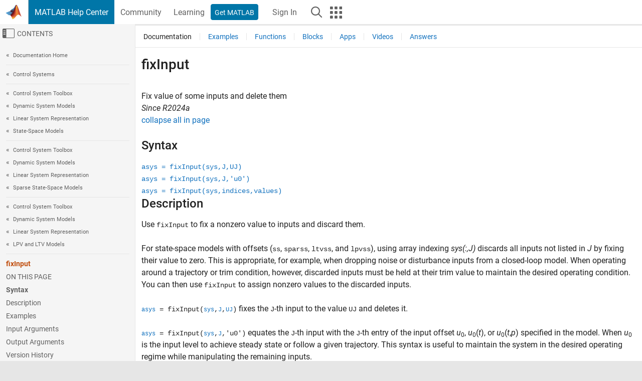

--- FILE ---
content_type: text/html
request_url: https://www.mathworks.com/help/control/ref/dynamicsystem.fixinput.html
body_size: 14008
content:
<!DOCTYPE html><html lang="en"><head><script>window.mwDocMetadata = {"isLoggedIn":false,"exampleVersionSpec":["=25.2"],"isArchivedDoc":false};</script>
	<meta charset="utf-8"/>
	<meta name="viewport" content="width=device-width, initial-scale=1.0"/>
	

	<link rel="icon" href="https://www.mathworks.com/etc.clientlibs/mathworks/clientlibs/customer-ui/templates/common/resources/images/favicon.20251211153853409.ico" type="image/x-icon"/>
	<link rel="canonical" href="https://www.mathworks.com/help/control/ref/dynamicsystem.fixinput.html"/>
	<meta http-equiv="X-UA-Compatible" content="IE=edge"/>
	
	
		<meta name="twitter:card" content="summary_large_image"/>
		<meta name="twitter:site" content="@MathWorks"/>
		
		<meta name="twitter:image" content="https://www.mathworks.com/template-service/help/full-header-footer-offcanvas-bs5/_jcr_content/ogImageSecureUrl.adapt.1200.medium.jpg/1744384063106.jpg"/>
		<meta property="og:image:url" content="https://www.mathworks.com/template-service/help/full-header-footer-offcanvas-bs5/_jcr_content/ogImageSecureUrl.adapt.1200.medium.jpg/1744384063106.jpg"/>
		<meta property="og:image:secure_url" content="https://www.mathworks.com/template-service/help/full-header-footer-offcanvas-bs5/_jcr_content/ogImageSecureUrl.adapt.1200.medium.jpg/1744384063106.jpg"/>
	
	<meta property="og:url" content="https://www.mathworks.com/help/control/ref/dynamicsystem.fixinput.html"/>
	<meta property="og:description" content="Use fixInput to fix a nonzero value to inputs and discard them."/>
	<meta property="og:title" content="fixInput -  Fix value of some inputs and delete them - MATLAB"/>
	<meta property="og:type" content="website"/>
	

	

	
    
<script src="https://www.mathworks.com/etc.clientlibs/mathworks/clientlibs/customer-ui/components/webvitals.min.20251211153853409.js"></script>




	
	

	
	
	

	

	
	
		
    
<link rel="stylesheet" href="https://www.mathworks.com/etc.clientlibs/mathworks/clientlibs/customer-ui/components/bootstrap5.min.20251211153853409.css" type="text/css"/>



		
    
<link rel="stylesheet" href="https://www.mathworks.com/etc.clientlibs/mathworks/clientlibs/customer-ui/templates/common/bs5.min.20251211153853409.css" type="text/css"/>



	
	
	
    
<link rel="stylesheet" href="https://www.mathworks.com/etc.clientlibs/mathworks/clientlibs/customer-ui/templates/offcanvasv5.min.20251211153853409.css" type="text/css"/>



	

	<link href="https://www.mathworks.com/etc.clientlibs/mathworks/clientlibs/customer-ui/templates/common/resources/fonts/roboto/roboto-latin-italic-400.20251211153853409.woff2" rel="preload" as="font" type="font/woff2" crossorigin=""/>
	<link href="https://www.mathworks.com/etc.clientlibs/mathworks/clientlibs/customer-ui/templates/common/resources/fonts/roboto/roboto-latin-italic-500.20251211153853409.woff2" rel="preload" as="font" type="font/woff2" crossorigin=""/>
	<link href="https://www.mathworks.com/etc.clientlibs/mathworks/clientlibs/customer-ui/templates/common/resources/fonts/roboto/roboto-latin-italic-700.20251211153853409.woff2" rel="preload" as="font" type="font/woff2" crossorigin=""/>
	<link href="https://www.mathworks.com/etc.clientlibs/mathworks/clientlibs/customer-ui/templates/common/resources/fonts/roboto/roboto-latin-normal-400.20251211153853409.woff2" rel="preload" as="font" type="font/woff2" crossorigin=""/>
	<link href="https://www.mathworks.com/etc.clientlibs/mathworks/clientlibs/customer-ui/templates/common/resources/fonts/roboto/roboto-latin-normal-500.20251211153853409.woff2" rel="preload" as="font" type="font/woff2" crossorigin=""/>
	<link href="https://www.mathworks.com/etc.clientlibs/mathworks/clientlibs/customer-ui/templates/common/resources/fonts/roboto/roboto-latin-normal-700.20251211153853409.woff2" rel="preload" as="font" type="font/woff2" crossorigin=""/>
	<link href="https://www.mathworks.com/etc.clientlibs/mathworks/clientlibs/customer-ui/templates/common/resources/fonts/mathworks.20251211153853409.woff" rel="preload" as="font" type="font/woff" crossorigin=""/>

	
		
		<script>(function(g,b,d,f){(function(a,c,d){if(a){var e=b.createElement("style");e.id=c;e.innerHTML=d;a.appendChild(e)}})(b.getElementsByTagName("head")[0],"at-body-style",d);setTimeout(function(){var a=b.getElementsByTagName("head")[0];if(a){var c=b.getElementById("at-body-style");c&&a.removeChild(c)}},f)})(window,document,"[class*='personalization-container']:not([id^='web-application']) {opacity: 0 !important}",1E3);</script> <script src="//assets.adobedtm.com/d0cc0600946eb3957f703b9fe43c3590597a8c2c/satelliteLib-e8d23c2e444abadc572df06537e2def59c01db09.js" async=""></script>

	
	

	

	

	<title>fixInput -  Fix value of some inputs and delete them - MATLAB
</title>
	



<script src="https://www.mathworks.com/etc.clientlibs/mathworks/clientlibs/customer-ui/components/jquery.min.20251211153853409.js"></script><script src="https://www.mathworks.com/etc.clientlibs/mathworks/clientlibs/customer-ui/components/jquery-migrate.min.20251211153853409.js"></script>
<meta xmlns="http://www.w3.org/1999/xhtml" http-equiv="Content-Script-Type" content="text/javascript"/>

<link xmlns="http://www.w3.org/1999/xhtml" href="/help/releases/R2025b/includes/web/css/doc_center.css" rel="stylesheet" type="text/css"/>

<script src="/help/releases/R2025b/includes/shared/equationrenderer/release/MathRenderer.js"></script>
<script src="/help/releases/R2025b/includes/shared/scripts/l10n.js"></script>
<script src="/help/releases/R2025b/includes/shared/scripts/docscripts.js"></script>
<script src="/help/releases/R2025b/includes/shared/scripts/f1help.js"></script>
<script src="/help/releases/R2025b/includes/shared/scripts/mw.imageanimation.js"></script>
<script src="/help/releases/R2025b/includes/shared/scripts/jquery.highlight.js"></script>
<script src="/help/releases/R2025b/includes/product/scripts/underscore-min.js"></script>


<script xmlns="http://www.w3.org/1999/xhtml" src="/help/releases/R2025b/includes/shared/scripts/localstorage.js"></script>

<script src="/help/releases/R2025b/includes/web/scripts/overload.js"></script>
<script src="/help/releases/R2025b/includes/shared/scripts/helpservices.js"></script>
<script src="/help/releases/R2025b/includes/product/scripts/productfilter.js"></script>
<script src="/help/releases/R2025b/includes/shared/scripts/matlab_dialog_shared.js"></script>
<link href="/help/releases/R2025b/includes/shared/highlight/styles/mwdochighlight.min.css" rel="stylesheet" type="text/css"/>
<script src="/help/releases/R2025b/includes/shared/highlight/highlight.min.js"></script>
<link href="/help/releases/R2025b/includes/web/css/doc_center_print.css" rel="stylesheet" type="text/css" media="print"/>
	<meta name="robots" content="all"/><meta name="description" content="Use fixInput to fix a nonzero value to inputs and discard them."/><style>/*BS5 - UserNav*/
	@media (min-width:992px) {
  	body.-has_usernav {      
    #localnav .navbar-nav { margin:0 0 0 -5px !important; display:inline-block; font-size:0; white-space:nowrap; }
    #localnav .navbar-nav > li { padding:0 !important; margin-bottom:0; display:inline-block; font-size:13px; line-height:1.00; float:none; }
    #localnav .navbar-nav > .nav-item + .nav-item { padding-left:1px !important; border-left:none !important; }
    #localnav .navbar-nav > li > a { padding:10px 10px 8px !important; border-radius:4px; display:inline-block; line-height:1.00; text-align:center; }

    #localnav .navbar-nav > li > a,
    #localnav .navbar-nav > li > a:visited { color:var(--mw-ws-global-link-color);  }    
    #localnav .navbar-nav > li > a:hover { background:var(--mw-ws-additive-color-transparent); color:var(--mw-color-brand03) !important; text-decoration:none !important; }
    #localnav .navbar-nav > li > a:focus { outline-offset:-2px; }

    #localnav .navbar-nav > li > a.active { background:#e6f2fa !important; color:var(--mw-ws-global-color) !important; }
    #localnav .navbar-nav > li > a.active:hover { background:#e6f2fa !important; color:var(--mw-ws-global-color) !important; }    

    #localnav .navbar-nav > li > a >.result_count { font-size:11px; }

    #localnav > li#crux_nav_documentation.active { padding:10px 10px 8px; border-radius:var(--mw-ws-global-border-radius); background:#e6f2fa; color:var(--mw-ws-global-color); line-height:1.00; text-align:center; }
    #localnav > li#crux_nav_documentation.active > a { padding:0; background:var(--mw-ws-additive-color-transparent); }
  }
}

@media (max-width:991.98px) {
  body.-has_usernav {   
    #localnav .navbar-nav { width:100% !important; }
    #localnav .navbar-nav > li { padding-left:0 !important; font-size:13px; }
    #localnav .navbar-nav > li > a.active { background:#e6f2fa; color:var(--mw-ws-global-color) !important; }
  }
}</style><style>#localnav:has(.alert) { height:calc(44px + 36px); padding-top:36px; }
			#localnav .alert { width: 100%; padding-top:2px; padding-right:5px; padding-bottom:2px; border-top:none; border-left:none; border-right:none; border-radius:0; display:flex; align-items:center; flex-direction:row; flex-wrap:nowrap; gap:7px; position:absolute; top:0; z-index:2;  }
			#localnav .alert p { margin-bottom:0; }
			#localnav .alert-dismissible .btn-close { margin-left:auto; position:relative; }</style><link rel="alternate" hreflang="x-default" href="https://www.mathworks.com/help/control/ref/dynamicsystem.fixinput.html"/>
	<link rel="alternate" hreflang="de" href="https://de.mathworks.com/help/control/ref/dynamicsystem.fixinput.html"/>
	<link rel="alternate" hreflang="en" href="https://www.mathworks.com/help/control/ref/dynamicsystem.fixinput.html"/>
	<link rel="alternate" hreflang="es" href="https://la.mathworks.com/help/control/ref/dynamicsystem.fixinput.html"/>
	<link rel="alternate" hreflang="fr" href="https://fr.mathworks.com/help/control/ref/dynamicsystem.fixinput.html"/>
	<link rel="alternate" hreflang="it" href="https://it.mathworks.com/help/control/ref/dynamicsystem.fixinput.html"/>
	<link rel="alternate" hreflang="ja" href="https://jp.mathworks.com/help/control/ref/dynamicsystem.fixinput.html"/>
	<link rel="alternate" hreflang="ko" href="https://kr.mathworks.com/help/control/ref/dynamicsystem.fixinput.html"/>
	<link rel="alternate" hreflang="zh" href="https://ww2.mathworks.cn/help/control/ref/dynamicsystem.fixinput.html"/></head>



	<body id="template_offcanvas" class="site_lang_en templateservice offcanvas_fluid
		  
		  
		  
 		  
		  -has_usernav
		  -is_full_header
		  
		  ">
		<a class="skip_link visually-hidden-focusable" href="#main">Skip to content</a>

		
		


	<div class="sticky-top" id="sticky_container">
		

	<header class="-has_matrix
					 -has_mwa
					 -has_store
					 -has_topnav
					 -has_subnav
					 ">
		<nav class="navbar navbar-expand-lg" aria-label="Main navigation">
			<div class="container-fluid">
				<div class="d-lg-flex flex-row align-items-center" id="header_content_container">
					<a href="/?s_tid=user_nav_logo" class="navbar-brand d-inline-flex">
						
						<img src="https://www.mathworks.com/etc.clientlibs/mathworks/clientlibs/customer-ui/templates/common/resources/images/mathworks-logo-membrane.20251211153853409.svg" class="mw_logo" alt="MathWorks" width="34" height="30"/>
					</a>

					<div class="sectionHead sectionhead containsResourceName resourceClass-sectionhead">


	<p class="d-inline-flex d-lg-none h1">
		<a href="/help/?s_tid=user_nav_help" class="add_cursor_pointer">MATLAB Help Center</a>
		
	</p>
	




</div>


					<div class="d-flex d-lg-none" id="global_mobile_actuator_container_search">
						<button class="navbar-toggler btn collapsed" id="global_search_mobile_actuator" type="button" data-toggle="collapse" data-bs-toggle="collapse" data-target="#global_search_mobile" data-bs-target="#global_search_mobile" aria-controls="global_search_mobile" aria-expanded="false" aria-label="Toggle Search">
							<span class="icon-search"></span>
						</button>
					</div>
					<div class="navbar-collapse collapse" id="global_search_mobile">
						<div id="global_search_mobile_placeholder"></div>
						<div id="global_search_container">
							<div class="sectionHeadSearchBox sectionheadsearchbox containsResourceName resourceClass-sectionheadsearchbox">

	

	
		
    
<script src="https://www.mathworks.com/etc.clientlibs/mathworks/clientlibs/customer-ui/components/sectionheadsearchbox/bs5.min.20251211153853409.js"></script>



		
    
<link rel="stylesheet" href="https://www.mathworks.com/etc.clientlibs/mathworks/clientlibs/customer-ui/components/typeahead.min.20251211153853409.css" type="text/css"/>
<script src="https://www.mathworks.com/etc.clientlibs/mathworks/clientlibs/customer-ui/components/lodash.min.20251211153853409.js"></script>
<script src="https://www.mathworks.com/etc.clientlibs/mathworks/clientlibs/customer-ui/components/handlebars.min.20251211153853409.js"></script>
<script src="https://www.mathworks.com/etc.clientlibs/mathworks/clientlibs/customer-ui/components/typeahead.min.20251211153853409.js"></script>



		
    



		
		<form name="search" id="site_search" class="site_search" action="/support/search.html" method="get" data-release="R2025b" data-language="en">
			<div class="input-group">
				<label id="search-mathworks" class="visually-hidden" for="query">Search Help Center</label>
				<input type="hidden" name="c[]" id="site_search_collection" value="support"/>
				<input type="search" name="q" id="query" class="form-control conjoined_search" aria-autocomplete="list" autocomplete="off" role="combobox" aria-controls="search_suggestions" aria-haspopup="listbox" aria-expanded="true" aria-activedescendant="" placeholder="Search Help Center" data-site-domain="www" data-site-language="en" data-typeahead-proxy-url="https://services.mathworks.com/typeahead" data-typeahead-type="grouped" data-typeahead-result-count="5" data-typeahead-collection="functions,blocks" data-label-suggestions="Suggestions" data-label-see-all-results="See all results" aria-labelledby="search-mathworks" aria-owns="sectionHeadSearchDropdown"/>
				<button class="btn btn_color_blue btn-outline dropdown-toggle" type="button" data-toggle="dropdown" data-bs-toggle="dropdown" aria-expanded="false" id="site_search_selector">Help Center</button>
				<ul class="dropdown-menu dropdown-menu-end" id="sectionHeadSearchDropdown">
					
						<li style="display:none;"><a class="dropdown-item" href="#" data-placeholder="Search Help Center" data-collection="support" data-action="https://www.mathworks.com/support/search.html" data-parameter="q">Help Center</a></li>
					
					<li><a class="dropdown-item" href="#" data-placeholder="Search MathWorks.com" data-collection="entire_site" data-action="https://www.mathworks.com/search.html" data-parameter="q">MathWorks</a></li>
				</ul>
				<button type="submit" id="searchbutton" class="btn btn_color_blue btn-outline icon-search" aria-label="Search"></button>
			</div>
		</form>
	

	

</div>

						</div>
					</div>


					<div class="d-flex d-lg-none" id="global_mobile_actuator_container_navigation">
						<button class="navbar-toggler collapsed btn" id="global_navigation_mobile_actuator" type="button" data-toggle="collapse" data-bs-toggle="collapse" data-target="#global_navigation" data-bs-target="#global_navigation" aria-controls="global_navigation" aria-expanded="false" aria-label="${alwaystranslate:&#39;Toggle Main Navigation&#39;}">
							<span class="icon-menu-full"></span>
						</button>
					</div>
					<div class="collapse navbar-collapse" id="global_navigation">
						
						<div class="topNavigation topnavigation containsResourceName resourceClass-topnavigation">



	<ul class="navbar-nav flex-grow-1 align-items-lg-center mb-0">
		
		
			<li class="nav-item dropdown" id="globalnav_item_helpcenter">
				
	
	
	

	

	<a href="/help/?s_tid=user_nav_help" class="nav-link active ">

		

		
			
			MATLAB Help Center</a>

		
		
	

				
			</li>
		
			<li class="nav-item dropdown" id="globalnav_item_community">
				
	
	
	

	

	<a href="/matlabcentral/?s_tid=user_nav_community" class="nav-link ">

		

		
			
			Community</a>

		
		
	

				
			</li>
		
			<li class="nav-item dropdown" id="globalnav_item_learning">
				
	
	
	

	

	<a href="https://matlabacademy.mathworks.com/?s_tid=user_nav_learning" class="nav-link ">

		

		
			
			Learning</a>

		
		
	

				
			</li>
		

		
		<li class="nav-item  -alignment_lg_end" id="globalnav_item_matlab">
			
			

			
	
	
	

	

	<a href="https://login.mathworks.com/embedded-login/landing.html?cid=getmatlab&amp;s_tid=user_nav_getml" style="display:none !important;" class="not-logged-in btn btn_color_blue d-block d-lg-inline-flex ">

		

		
			
			Get MATLAB</a>

		
		
	

			
	
	
	

	

	<a href="https://login.mathworks.com/embedded-login/landing.html?cid=getmatlab&amp;s_tid=user_nav_getml" style="display:none !important;" class="logged-in btn btn_color_blue d-block d-lg-inline-flex ">

		

		
			
			MATLAB</a>

		
		
	


		</li>

		
		
			<li class="nav-item dropdown -alignment_lg_end" id="globalnav_item_mwa">
				<a href="#" class="nav-link headernav_login mwa-nav_login" id="mwanav_item_login" style="display: none;" aria-label="Sign In to Your MathWorks Account">
					Sign In
				</a>

				<a href="#" class="nav-link headernav_logout dropdown-toggle" id="mwanav_actuator" role="button" data-toggle="dropdown" data-bs-toggle="dropdown" aria-expanded="false" style="display: none;" title="Access your MathWorks Account">
					<span class="mwanav_avatar mwa_image_drop_down"></span>
					<span class="mobile_account_name visually_hidden_xxl visually_hidden_xl visually_hidden_lg hidden-md hidden-lg"></span>
				</a>
				<ul class="dropdown-menu dropdown-menu-lg-end" id="mwanav_dropdown_menu">
					<li id="mwanav_item_account"><a class="mwa-account dropdown-item">My Account</a></li>
					<li id="mwanav_item_community"><a class="mwa-community-profile dropdown-item">My Community Profile</a></li>
					<li id="mwanav_item_associate"><a class="mwa-link-license dropdown-item">Link License</a></li>
					<li><hr class="dropdown-divider"/></li>
					<li id="mwanav_item_logout"><a class="mwa-logout dropdown-item">Sign Out</a></li>
				</ul>
			</li>
		

		

		

		<li class="nav-item d-block d-lg-none" id="globalnav_item_mobile_cta_support">
			
	
	
	

	

	<a href="/support/contact_us.html" id="mobile_cta_support" class="nav-link ">

		

		
			<span class="icon-phone"></span>
			Contact MathWorks Support</a>

		
		
	

		</li>

		<li class="nav-item d-block d-lg-none" id="globalnav_item_mobile_cta_corporate">
			
	
	
	

	

	<a href="/" id="mobile_cta_corporate" class="nav-link ">

		

		
			<span class="icon-membrane"></span>
			Visit mathworks.com</a>

		
		
	

		</li>

		<li class="nav-item dropdown d-none d-lg-block -alignment_lg_end" id="globalnav_item_search">
			<a href="#" class="nav-link dropdown-toggle" role="button" data-toggle="dropdown" data-bs-toggle="dropdown" aria-expanded="false" aria-label="Search"><span class="icon-search"></span></a>
			<div class="dropdown-menu">
				<div class="container-lg">
					<div class="row align-items-center">
						
						
							<div class="col">
								<div id="global_search_desktop_placeholder"></div>
							</div>
						
					</div>
				</div>
			</div>
		</li>

		<li class="nav-item d-none d-lg-block -alignment_lg_end" id="globalnav_item_matrix">
			<mw-matrix lang="en" tier="DOTCOM" env="prod" bsversion="bs5" class="nav-link" host="https://www.mathworks.com"></mw-matrix>
		</li>
	</ul>


	


</div>

					</div>
				</div>

				
			</div>
		</nav>
	</header>



		
		
		
	</div>





		
<div id="offcanvas_container">
	

	<div class="collapse collapse-horizontal" id="offcanvas_menu" data-offcanvas-id="helpcenter-offcanvas">
		<button class="btn collapsed" id="offcanvas_actuator" type="button" data-bs-toggle="collapse" data-bs-target="#offcanvas_menu" aria-expanded="false" aria-controls="offcanvas_menu">
			<span class="icon-offcanvas-menu"><span class="visually-hidden">Off-Canvas Navigation Menu Toggle</span></span> <span class="offcanvas_actuator_label" aria-hidden="true">Contents</span>
		</button>
		<div id="offcanvas_menu_content"><nav class="offcanvas_nav" role="navigation">
<div class="search_refine_v4 -presentation_browse">
<div id="facets_area">
<div class="personalization-container" id="web-application-offcanvas-container">
<ol itemscope="" itemtype="https://schema.org/BreadcrumbList" class="nav_breadcrumb list-unstyled" id="ul_left_nav_ancestors">
  <li itemscope="" itemtype="http://www.schema.org/ListItem" itemprop="itemListElement">
	  <a itemprop="item" href="/help/index.html?s_tid=CRUX_lftnav">
      <span itemprop="name">Documentation Home</span>
		</a>
    <meta itemprop="position" content="1"/>
	</li>
</ol>
<ol itemscope="" itemtype="https://schema.org/BreadcrumbList" class="nav_breadcrumb list-unstyled" id="ul_left_nav_productgroups">
<li itemscope="" itemtype="http://schema.org/ListItem" itemprop="itemListElement">
	<a itemprop="item" href="/help/overview/control-systems.html?s_tid=hc_product_group_bc">
    <span itemprop="name">Control Systems</span>
	</a>
  <meta itemprop="position" content="1"/>
</li></ol><ol itemscope="" itemtype="https://schema.org/BreadcrumbList" class="nav_disambiguation list-unstyled"><li itemscope="" itemtype="http://schema.org/ListItem" itemprop="itemListElement">
						<a itemprop="item" href="../index.html?s_tid=CRUX_lftnav" id="index">
              <span itemprop="name">Control System Toolbox</span>
            </a>
            <meta itemprop="position" content="1"/>
					</li><li itemscope="" itemtype="http://schema.org/ListItem" itemprop="itemListElement">
						<a itemprop="item" href="../dynamic-system-models.html?s_tid=CRUX_lftnav" id="bu59j0c">
              <span itemprop="name">Dynamic System Models</span>
            </a>
            <meta itemprop="position" content="2"/>
					</li><li itemscope="" itemtype="http://schema.org/ListItem" itemprop="itemListElement">
						<a itemprop="item" href="../linear-system-modeling.html?s_tid=CRUX_lftnav" id="linear-system-modeling">
              <span itemprop="name">Linear System Representation</span>
            </a>
            <meta itemprop="position" content="3"/>
					</li><li itemscope="" itemtype="http://schema.org/ListItem" itemprop="itemListElement">
						<a itemprop="item" href="../state-coordinate-transformation.html?s_tid=CRUX_lftnav" id="btcfufl">
              <span itemprop="name">State-Space Models</span>
            </a>
            <meta itemprop="position" content="4"/>
					</li></ol><ol itemscope="" itemtype="https://schema.org/BreadcrumbList" class="nav_disambiguation list-unstyled"><li itemscope="" itemtype="http://schema.org/ListItem" itemprop="itemListElement">
						<a itemprop="item" href="../index.html?s_tid=CRUX_lftnav" id="index">
              <span itemprop="name">Control System Toolbox</span>
            </a>
            <meta itemprop="position" content="1"/>
					</li><li itemscope="" itemtype="http://schema.org/ListItem" itemprop="itemListElement">
						<a itemprop="item" href="../dynamic-system-models.html?s_tid=CRUX_lftnav" id="bu59j0c">
              <span itemprop="name">Dynamic System Models</span>
            </a>
            <meta itemprop="position" content="2"/>
					</li><li itemscope="" itemtype="http://schema.org/ListItem" itemprop="itemListElement">
						<a itemprop="item" href="../linear-system-modeling.html?s_tid=CRUX_lftnav" id="linear-system-modeling">
              <span itemprop="name">Linear System Representation</span>
            </a>
            <meta itemprop="position" content="3"/>
					</li><li itemscope="" itemtype="http://schema.org/ListItem" itemprop="itemListElement">
						<a itemprop="item" href="../sparse-models.html?s_tid=CRUX_lftnav" id="mw_d54e4120-0a0b-4a30-afd6-6fe65e10104f">
              <span itemprop="name">Sparse State-Space Models</span>
            </a>
            <meta itemprop="position" content="4"/>
					</li></ol><ol itemscope="" itemtype="https://schema.org/BreadcrumbList" class="nav_disambiguation list-unstyled"><li itemscope="" itemtype="http://schema.org/ListItem" itemprop="itemListElement">
						<a itemprop="item" href="../index.html?s_tid=CRUX_lftnav" id="index">
              <span itemprop="name">Control System Toolbox</span>
            </a>
            <meta itemprop="position" content="1"/>
					</li><li itemscope="" itemtype="http://schema.org/ListItem" itemprop="itemListElement">
						<a itemprop="item" href="../dynamic-system-models.html?s_tid=CRUX_lftnav" id="bu59j0c">
              <span itemprop="name">Dynamic System Models</span>
            </a>
            <meta itemprop="position" content="2"/>
					</li><li itemscope="" itemtype="http://schema.org/ListItem" itemprop="itemListElement">
						<a itemprop="item" href="../linear-system-modeling.html?s_tid=CRUX_lftnav" id="linear-system-modeling">
              <span itemprop="name">Linear System Representation</span>
            </a>
            <meta itemprop="position" content="3"/>
					</li><li itemscope="" itemtype="http://schema.org/ListItem" itemprop="itemListElement">
						<a itemprop="item" href="../lpv-ltv-models.html?s_tid=CRUX_lftnav" id="mw_dba4bafb-2d16-4f3f-8ade-2c9c48fac334">
              <span itemprop="name">LPV and LTV Models</span>
            </a>
            <meta itemprop="position" content="4"/>
					</li></ol><ul class="nav_scrollspy nav list-unstyled" id="nav_scrollspy" aria-label="On this page">
	<li class="nav_scrollspy_function nav-item notranslate" aria-hidden="true">fixInput</li>

<li class="nav_scrollspy_title" id="SSPY810-refentry">On this page</li><li class="nav-item"><a href="#mw_b4cc0a51-d1ee-4a10-a840-ffabc0895f5e" class="intrnllnk nav-link">Syntax</a></li><li class="nav-item"><a href="#description" class="intrnllnk nav-link">Description</a></li><li class="nav-item"><a href="#mw_31e068a9-49ee-4821-89fa-7522d679bfd7" class="intrnllnk nav-link">Examples</a><ul class="nav"><li class="nav-item"><a href="#mw_8e6b9f83-1200-4972-9ff3-575d2661dd96" class="intrnllnk nav-link">Fix Input Values and Discard Them from System Inputs</a></li></ul></li><li class="nav-item"><a href="#mw_5914b13a-9f6e-431f-8fa3-8cc54ad35570" class="intrnllnk nav-link">Input Arguments</a><ul class="nav"><li class="nav-item"><a href="#mw_10b1ddff-c61c-4a91-a4e7-69051ea1d949" class="intrnllnk nav-link">sys</a></li><li class="nav-item"><a href="#mw_c521417e-cc0a-4dca-b850-51f9c4dc578b" class="intrnllnk nav-link">J</a></li><li class="nav-item"><a href="#mw_84b79b5e-7a4d-43b0-8525-1df33f4032e1" class="intrnllnk nav-link">UJ</a></li><li class="nav-item"><a href="#mw_deeacfa4-dfce-4ce5-ace3-56813e40d526" class="intrnllnk nav-link">indices</a></li><li class="nav-item"><a href="#mw_2c2b0afb-6cb7-4be8-83b0-04b3667528ce" class="intrnllnk nav-link">values</a></li></ul></li><li class="nav-item"><a href="#mw_1e72d8a8-de8d-4e88-9bce-23c9e077c629" class="intrnllnk nav-link">Output Arguments</a><ul class="nav"><li class="nav-item"><a href="#mw_ccc208fe-c7f6-42ac-8491-263333e8a76d" class="intrnllnk nav-link">asys</a></li></ul></li><li class="nav-item"><a href="#mw_e3f3c078-2fb0-4b9d-8650-86df04109a20_vh" class="intrnllnk nav-link">Version History</a></li><li class="nav-item"><a href="#mw_e3f3c078-2fb0-4b9d-8650-86df04109a20_seealso" class="intrnllnk nav-link">See Also</a></li></ul></div>
</div>
</div>
</nav>
			<div class="sidebar parsys containsResourceName resourceClass-parsys"><div class="targetcontainer containsResourceName resourceClass-targetcontainer section">



<div class="personalization-container " id="web-application-offcanvas-container">
	<div><div class="targetContent parsys containsResourceName resourceClass-parsys">
</div>
</div>
</div></div>

</div>

		</div>
		
    
<script src="https://www.mathworks.com/etc.clientlibs/mathworks/clientlibs/customer-ui/templates/offcanvasv5.min.20251211153853409.js"></script>



	</div>


	<div id="offcanvas_body_container">
		<div id="offcanvas_body">
			

	
	<div class="localnav" id="localnav">
		<div class="localnav_container">
			<div class="container-fluid">
				<div class="row">
					<div class="col-12">
						<nav class="navbar navbar-expand-lg" aria-label="Local Navigation">
							<button class="navbar-toggler" type="button" id="localnav_actuator" data-toggle="collapse" data-bs-toggle="collapse" data-target="#local_navigation" data-bs-target="#local_navigation" aria-controls="localnav" aria-expanded="false" aria-label="Toggle navigation"><span class="icon-kebab"></span></button>
							<div class="collapse navbar-collapse" id="local_navigation">
								<div class="localNavigation localnav containsResourceName resourceClass-localnav">



	
	<ul class="navbar-nav  crux_resource_list crux_browse" id="localnav_navbar">
	<li class="nav-item crux_resource" data-nav-id="crux_nav_documentation">
		<a class="nav-link active" href="/help/control/lpv-ltv-models.html?s_tid=CRUX_topnav" data-id="">
			Documentation
	    </a>
	</li>

	<li class="nav-item crux_resource" data-nav-id="crux_nav_examples">
		<a class="nav-link " href="/help/control/examples.html?s_tid=CRUX_topnav&amp;category=lpv-ltv-models" data-id="">
			Examples
	    </a>
	</li>

	<li class="nav-item crux_resource" data-nav-id="crux_nav_function">
		<a class="nav-link " href="/help/control/referencelist.html?type=function&amp;s_tid=CRUX_topnav&amp;category=lpv-ltv-models" data-id="">
			Functions
	    </a>
	</li>

	<li class="nav-item crux_resource" data-nav-id="crux_nav_block">
		<a class="nav-link " href="/help/control/referencelist.html?type=block&amp;s_tid=CRUX_topnav&amp;category=lpv-ltv-models" data-id="">
			Blocks
	    </a>
	</li>

	<li class="nav-item crux_resource" data-nav-id="crux_nav_app">
		<a class="nav-link " href="/help/control/referencelist.html?type=app&amp;s_tid=CRUX_topnav&amp;category=lpv-ltv-models" data-id="">
			Apps
	    </a>
	</li>

	<li class="nav-item crux_resource" data-nav-id="crux_nav_video">
		<a class="nav-link " href="/support/search.html?fq%5B%5D=asset_type_name:video&amp;fq%5B%5D=category:control/lpv-ltv-models&amp;page=1&amp;s_tid=CRUX_topnav" data-id="">
			Videos
	    </a>
	</li>

	<li class="nav-item crux_resource" data-nav-id="crux_nav_answers">
		<a class="nav-link " href="/support/search.html?fq%5B%5D=asset_type_name:answer&amp;fq%5B%5D=category:control/lpv-ltv-models&amp;page=1&amp;s_tid=CRUX_topnav" data-id="">
			Answers
	    </a>
	</li>
</ul>




</div>

							</div>
						</nav>
					</div>
				</div>
			</div>
		</div>
	</div>



			<div class="introParsys parsys containsResourceName resourceClass-parsys">
</div>

			<div class="content_container" id="content_container">
				<div class="container-fluid">
					<div class="row">
						<div class="col" id="offcanvas_fixed_menu_container"> </div>
						<div class="col" id="offcanvas_content_container">
							
							<div id="offcanvas_focus_actuator" tabindex="0" class="d-block d-md-none"><span class="visually-hidden">Main Content</span></div>
							

<main id="main" tabindex="-1">
	
	<section><div class="mainParsys parsys containsResourceName resourceClass-parsys"><div class="cssjs containsResourceName section resourceClass-cssjs">






<style>
@media (max-width:991.98px) {

    #localnav .nav-item:not(:first-child) .nav-link { padding-left:24px !important; }
    #localnav .dropdown-menu .dropdown-item { padding-left:calc(var(--bs-dropdown-item-padding-x) * 3); }

}
</style>
</div>
<div class="cssjs containsResourceName section resourceClass-cssjs">





	
    
<link rel="stylesheet" href="https://www.mathworks.com/etc.clientlibs/mathworks/clientlibs/customer-ui/components/embeddedchat/bs5.min.20251211153853409.css" type="text/css"/>
<script src="https://www.mathworks.com/etc.clientlibs/mathworks/clientlibs/customer-ui/templates/akamai.min.20251211153853409.js"></script>
<script src="https://www.mathworks.com/etc.clientlibs/mathworks/clientlibs/customer-ui/components/embeddedchat/bs5.min.20251211153853409.js"></script>



	
	



</div>
<div class="cssjs containsResourceName section resourceClass-cssjs">






<style>
@media (max-width: 991.98px) {
    #localnav_actuator { width:auto !important; padding-left:10px !important; display: flex !important; align-items:center !important; flex-direction: row-reverse !important; justify-content:center !important; }
    #localnav_actuator:after { padding-right:5px; content:"Resources"; font-size:14px; white-space:nowrap; }
    #localnav_actuator .icon-kebab { position:relative; top:-1px; }
    #localnav_actuator .icon-kebab:before { content: "\e60f" !important; font-size:16px; }
}
</style>
</div>
<div class="cssjs containsResourceName section resourceClass-cssjs">





	
	
    
<link rel="stylesheet" href="https://www.mathworks.com/etc.clientlibs/mathworks/clientlibs/customer-ui/templates/mathworks-aem.min.20251211153853409.css" type="text/css"/>
<link rel="stylesheet" href="https://www.mathworks.com/etc.clientlibs/mathworks/clientlibs/customer-ui/components/searchrefine.min.20251211153853409.css" type="text/css"/>
<link rel="stylesheet" href="https://www.mathworks.com/etc.clientlibs/mathworks/clientlibs/customer-ui/components/panel.min.20251211153853409.css" type="text/css"/>
<link rel="stylesheet" href="https://www.mathworks.com/etc.clientlibs/mathworks/clientlibs/customer-ui/components/card.min.20251211153853409.css" type="text/css"/>
<link rel="stylesheet" href="https://www.mathworks.com/etc.clientlibs/mathworks/clientlibs/customer-ui/templates/search.min.20251211153853409.css" type="text/css"/>



	



</div>
<div class="cssjs containsResourceName section resourceClass-cssjs">





	
	
    
<link rel="stylesheet" href="https://www.mathworks.com/etc.clientlibs/mathworks/clientlibs/customer-ui/components/form.min.20251211153853409.css" type="text/css"/>



	



</div>
<div class="cssjs containsResourceName section resourceClass-cssjs">





	
    
<link rel="stylesheet" href="https://www.mathworks.com/etc.clientlibs/mathworks/clientlibs/customer-ui/components/nuggets.min.20251211153853409.css" type="text/css"/>
<script src="https://www.mathworks.com/etc.clientlibs/mathworks/clientlibs/customer-ui/components/nuggets.min.20251211153853409.js"></script>



	
	



</div>
<div class="cssjs containsResourceName section resourceClass-cssjs">





	
    



	
	



</div>
<div class="cssjs containsResourceName section resourceClass-cssjs">





	
    
<link rel="stylesheet" href="https://www.mathworks.com/etc.clientlibs/mathworks/clientlibs/customer-ui/components/accordion.min.20251211153853409.css" type="text/css"/>
<link rel="stylesheet" href="https://www.mathworks.com/etc.clientlibs/mathworks/clientlibs/customer-ui/components/alert.min.20251211153853409.css" type="text/css"/>
<link rel="stylesheet" href="https://www.mathworks.com/etc.clientlibs/mathworks/clientlibs/customer-ui/components/band.min.20251211153853409.css" type="text/css"/>
<link rel="stylesheet" href="https://www.mathworks.com/etc.clientlibs/mathworks/clientlibs/customer-ui/components/blockquote.min.20251211153853409.css" type="text/css"/>
<link rel="stylesheet" href="https://www.mathworks.com/etc.clientlibs/mathworks/clientlibs/customer-ui/components/image.min.20251211153853409.css" type="text/css"/>
<link rel="stylesheet" href="https://www.mathworks.com/etc.clientlibs/mathworks/clientlibs/customer-ui/components/inpagenav.min.20251211153853409.css" type="text/css"/>
<link rel="stylesheet" href="https://www.mathworks.com/etc.clientlibs/mathworks/clientlibs/customer-ui/components/table.min.20251211153853409.css" type="text/css"/>
<script src="https://www.mathworks.com/etc.clientlibs/mathworks/clientlibs/customer-ui/components/accordion.min.20251211153853409.js"></script>
<script src="https://www.mathworks.com/etc.clientlibs/mathworks/clientlibs/customer-ui/components/panel.min.20251211153853409.js"></script>



	
	



</div>
<div class="targetcontainer containsResourceName resourceClass-targetcontainer section">



<div class="personalization-container " id="web-application-body-container">
<section xmlns="http://www.w3.org/1999/xhtml" id="doc_center_content" itemprop="content" lang="en" data-language="en" data-bs-spy="scroll" data-bs-target="#nav_scrollspy"><div id="pgtype-ref-function"><div class="function_ref"><span id="mw_e3f3c078-2fb0-4b9d-8650-86df04109a20" class="anchor_target"></span><h1 class="r2025b notranslate" itemprop="title"><span class="refname">fixInput</span></h1><div class="doc_topic_desc"><div class="purpose_container"><p itemprop="purpose" class="add_margin_0"> Fix value of some inputs and delete them</p><p class="add_margin_0 add_clear_left"><em>Since R2024a</em></p><div class="switch"><a href="javascript:void(0);" id="expandAllPage" data-allexpanded="true1">collapse all in page</a></div></div></div><div class="function_icons"><ul class="list-unstyled"></ul></div>
<span id="mw_b4cc0a51-d1ee-4a10-a840-ffabc0895f5e" class="anchor_target"></span><div class="ref_sect"><h2 id="mw_b4cc0a51-d1ee-4a10-a840-ffabc0895f5e">Syntax</h2><div class="syntax_signature"><div class="syntax_signature_module"><div class="code_responsive"><code class="synopsis"><a href="#d126e69549" class="intrnllnk">asys = fixInput(sys,J,UJ)</a></code></div><div class="code_responsive"><code class="synopsis"><a href="#d126e69567" class="intrnllnk">asys = fixInput(sys,J,&#39;u0&#39;)</a></code></div><div class="code_responsive"><code class="synopsis"><a href="#d126e69602" class="intrnllnk">asys = fixInput(sys,indices,values)</a></code></div></div></div></div><div class="clear"></div><span id="mw_c22b64e7-d1ba-4e6e-973b-a05b8fe366c9" class="anchor_target"></span><h2 id="description">Description</h2><div class="descriptions"><div class="refsummary" itemprop="content"><div class="cshsummary" id="csh_mw_e3f3c078-2fb0-4b9d-8650-86df04109a20"><div class="shortsummary"><p>Use <code class="function">fixInput</code> to fix a nonzero value to inputs and discard
      them.</p></div><p>For state-space models with offsets (<code class="object">ss</code>, <code class="object">sparss</code>,
        <code class="object">ltvss</code>, and <code class="object">lpvss</code>), using array indexing
        <em class="varname">sys(:,J)</em> discards all inputs not listed in <em class="varname">J</em> by fixing
      their value to zero. This is appropriate, for example, when dropping noise or disturbance
      inputs from a closed-loop model. When operating around a trajectory or  trim condition,
      however, discarded inputs must be held at their trim value to maintain the desired operating
      condition. You can then use <code class="function">fixInput</code> to assign nonzero values to the
      discarded inputs.</p></div></div><div class="description_module"><div class="description_element"><div class="code_responsive"><p><span id="d126e69549" itemprop="syntax"><code class="synopsis"><a href="#mw_ccc208fe-c7f6-42ac-8491-263333e8a76d" class="intrnllnk"><code class="argument">asys</code></a> = fixInput(<a href="#mw_10b1ddff-c61c-4a91-a4e7-69051ea1d949" class="intrnllnk"><code class="argument">sys</code></a>,<a href="#mw_c521417e-cc0a-4dca-b850-51f9c4dc578b" class="intrnllnk"><code class="argument">J</code></a>,<a href="#mw_84b79b5e-7a4d-43b0-8525-1df33f4032e1" class="intrnllnk"><code class="argument">UJ</code></a>)</code></span>
        fixes the <code class="argument">J</code>-th input to the value <code class="argument">UJ</code> and deletes
        it.</p></div></div><div class="description_element"><div class="code_responsive"><p><span id="d126e69567" itemprop="syntax"><code class="synopsis"><a href="#mw_ccc208fe-c7f6-42ac-8491-263333e8a76d" class="intrnllnk"><code class="argument">asys</code></a> = fixInput(<a href="#mw_10b1ddff-c61c-4a91-a4e7-69051ea1d949" class="intrnllnk"><code class="argument">sys</code></a>,<a href="#mw_c521417e-cc0a-4dca-b850-51f9c4dc578b" class="intrnllnk"><code class="argument">J</code></a>,&#39;u0&#39;)</code></span>
        equates the <code class="argument">J</code>-th input with the <code class="argument">J</code>-th entry of the
        input offset <em class="varname">u</em><sub>0</sub>,
          <em class="varname">u</em><sub>0</sub>(<em class="varname">t</em>), or
          <em class="varname">u</em><sub>0</sub>(<em class="varname">t</em>,<em class="varname">p</em>)
        specified in the model. When <em class="varname">u</em><sub>0</sub> is the input level
        to achieve steady state or follow a given trajectory. This syntax is useful to maintain the
        system in the desired operating regime while manipulating the remaining inputs.</p></div></div><div class="description_element"><div class="code_responsive"><p><span id="d126e69602" itemprop="syntax"><code class="synopsis"><a href="#mw_ccc208fe-c7f6-42ac-8491-263333e8a76d" class="intrnllnk"><code class="argument">asys</code></a> = fixInput(<a href="#mw_10b1ddff-c61c-4a91-a4e7-69051ea1d949" class="intrnllnk"><code class="argument">sys</code></a>,<a href="#mw_deeacfa4-dfce-4ce5-ace3-56813e40d526" class="intrnllnk"><code class="argument">indices</code></a>,<a href="#mw_2c2b0afb-6cb7-4be8-83b0-04b3667528ce" class="intrnllnk"><code class="argument">values</code></a>)</code></span>
        fixes and deletes several inputs at once.</p></div><p class="syntax_example"><a href="dynamicsystem.fixinput.html#mw_8e6b9f83-1200-4972-9ff3-575d2661dd96" class="intrnllnk">example</a></p></div></div></div><div class="clear"></div><div class="examples"><h2 id="mw_31e068a9-49ee-4821-89fa-7522d679bfd7">Examples</h2><div class="expandableContent" id="expandableExamples"><p class="switch"><a href="javascript:void(0);" class="expandAllLink" data-allexpanded="true3">collapse all</a></p><div class="mw_ws_accordion_container"><div class="accordion" role="tablist" aria-multiselectable="true" id="expand_accordion_heading_mw_8e6b9f83-1200-4972-9ff3-575d2661dd96"><div class="accordion-item "><div class="accordion-header"><button role="tab" data-bs-toggle="collapse" id="expand_accordion_heading_mw_8e6b9f83-1200-4972-9ff3-575d2661dd96" data-bs-target="#expand_accordion_body_mw_8e6b9f83-1200-4972-9ff3-575d2661dd96" aria-controls="expand_accordion_body_mw_8e6b9f83-1200-4972-9ff3-575d2661dd96" class="accordion-button add_cursor_pointer" aria-expanded="true"><h3 id="mw_8e6b9f83-1200-4972-9ff3-575d2661dd96">Fix Input Values and Discard Them from System Inputs</h3></button></div><div role="tabpanel" id="expand_accordion_body_mw_8e6b9f83-1200-4972-9ff3-575d2661dd96" aria-labelledby="expand_accordion_heading_mw_8e6b9f83-1200-4972-9ff3-575d2661dd96" class="accordion-collapse collapse show"><div class="accordion-body"><div class="examples_short_list hidden_ios_android" data-products="ML CT"><div data-pane="metadata" class="card metadata_container"><div class="card-body metadata_content"><div class="d-grid"><a class="btn btn_color_blue" href="matlab:openExample(&#39;control/FixInputValuesAndDiscardThemFromSystemInputsExample&#39;)" data-ex-genre="Live Script">Open Live Script</a></div></div></div></div><script type="application/ld+json">
        {
        "@context": "http://schema.org",
        "@type": "DigitalDocument",
          "headline": "Fix Input Values and Discard Them from System Inputs",
          "description": "Use fixInput fix inputs to a nonzero value and discard them. This is helpful when maintain the system in the desired operating range while manipulating the remaining inputs.",
          "thumbnailURL": "../../includes/product/images/doc_center/DefaultImage.png",
          "genre": "Live Script",
          "isBasedOn": {
          "@type": "Product",
          "name": "MATLAB"

        },
          "isPartOf": {
          "@type": "CreativeWork",
          "url": "dynamicsystem.fixinput.html"

        },
          "identifier": "control.FixInputValuesAndDiscardThemFromSystemInputsExample",
          "name": "FixInputValuesAndDiscardThemFromSystemInputsExample",
          "url": "dynamicsystem.fixinput.html#mw_8e6b9f83-1200-4972-9ff3-575d2661dd96"

        }</script><script type="application/ld+json">
        {
        "@context": "http://schema.org",
        "@type": "PropertyValue",
          "name": "open_command",
          "value": "matlab:openExample('control/FixInputValuesAndDiscardThemFromSystemInputsExample')"

        }</script><script type="application/ld+json">
        {
        "@context": "http://schema.org",
        "@type": "ItemList",
          "name": "ExampleSourceFiles",

        "itemListElement":
        [
        "FixInputValuesAndDiscardThemFromSystemInputsExample.mlx"
        ],
        "itemListOrder": "http://schema.org/ItemListOrderAscending"
        }
        </script><p class="shortdesc">This example shows how to use <code class="literal">fixInput</code> fix inputs to a nonzero value and discard them. This is helpful when maintain the system in the desired operating range while manipulating the remaining inputs.</p><p>Create a random three-input three-output model with offsets.</p><div class="code_responsive"><div class="programlisting"><div class="codeinput"><pre>rng(0), 
sys = rss(2,2,3);
sys.Offsets = struct(<span style="color:#A020F0">&#39;dx&#39;</span>,randn(2,1),<span style="color:#0000FF">...</span>
        <span style="color:#A020F0">&#39;x&#39;</span>,randn(2,1),<span style="color:#A020F0">&#39;u&#39;</span>,randn(3,1),<span style="color:#A020F0">&#39;y&#39;</span>,randn(2,1));</pre></div></div></div><p>Using the <code class="literal">fixInput</code> function, you can fix single or multiple input channels. Additionally, you can fix these inputs to a numeric value or the input offset <span class="inlineequation"><math xmlns="http://www.w3.org/1998/Math/MathML" xmlns:mwmmlx="https://www.mathworks.com/namespace/MathMLextensions" mwmmlx:extension="true" display="inline"><mrow><msub><mrow><mi mathvariant="italic">u</mi></mrow><mrow><mn>0</mn></mrow></msub></mrow></math></span> value of that channel</p><p>Fix the second input to a numeric value.</p><div class="code_responsive"><div class="programlisting"><div class="codeinput"><pre>asys1 = fixInput(sys,2,0.5);</pre></div></div></div><p>Fix the third input to the corresponding input offset <span class="inlineequation"><math xmlns="http://www.w3.org/1998/Math/MathML" xmlns:mwmmlx="https://www.mathworks.com/namespace/MathMLextensions" mwmmlx:extension="true" display="inline"><mrow><msub><mrow><mi mathvariant="italic">u</mi></mrow><mrow><mn>0</mn></mrow></msub><mrow><mo>(</mo><mrow><mn>3</mn></mrow><mo>)</mo></mrow></mrow></math></span>.</p><div class="code_responsive"><div class="programlisting"><div class="codeinput"><pre>asys2 = fixInput(sys,3,<span style="color:#A020F0">&#39;u0&#39;</span>);</pre></div></div></div><p>Fix the second and third inputs to numeric values.</p><div class="code_responsive"><div class="programlisting"><div class="codeinput"><pre>asys3 = fixInput(sys,[2 3],[-0.5 0.7]);</pre></div></div></div><p>Fix the second input to <span class="inlineequation"><math xmlns="http://www.w3.org/1998/Math/MathML" xmlns:mwmmlx="https://www.mathworks.com/namespace/MathMLextensions" mwmmlx:extension="true" display="inline"><mrow><msub><mrow><mi mathvariant="italic">u</mi></mrow><mrow><mn>0</mn></mrow></msub><mrow><mo>(</mo><mrow><mn>2</mn></mrow><mo>)</mo></mrow></mrow></math></span> and third input to a numeric value. To specify this mix of values, use a cell array.</p><div class="code_responsive"><div class="programlisting"><div class="codeinput"><pre>asys4 = fixInput(sys,[2 3],{<span style="color:#A020F0">&#39;u0&#39;</span> 0.7});</pre></div></div></div><div class="procedure"></div></div></div></div></div><div itemscope="" itemtype="http://www.mathworks.com/help/schema/MathWorksDocPage/Example" itemprop="example" class="em_example"><meta itemprop="exampleid" content="control-FixInputValuesAndDiscardThemFromSystemInputsExample"/><meta itemprop="exampletitle" content="Fix Input Values and Discard Them from System Inputs"/></div></div></div></div><div class="ref_sect"><h2 id="mw_5914b13a-9f6e-431f-8fa3-8cc54ad35570">Input Arguments</h2><div class="expandableContent"><p class="switch "><a href="javascript:void(0);" class="expandAllLink" data-allexpanded="true">collapse all</a></p><div class="mw_ws_accordion_container"><div class="accordion" id="mw_5914b13a-9f6e-431f-8fa3-8cc54ad35570_accordion-group" role="tablist" aria-multiselectable="true"><div class="mw_ws_accordion_container"><div class="accordion" role="tablist" aria-multiselectable="true"><div class="accordion-item "><div itemscope="" itemprop="inputargument" itemtype="http://www.mathworks.com/help/schema/MathWorksDocPage/NamedInputArgument" itemid="mw_10b1ddff-c61c-4a91-a4e7-69051ea1d949"><div class="accordion-header"><button role="tab" data-bs-toggle="collapse" id="expand_accordion_heading_mw_10b1ddff-c61c-4a91-a4e7-69051ea1d949" data-bs-target="#expand_accordion_body_mw_10b1ddff-c61c-4a91-a4e7-69051ea1d949" aria-controls="expand_accordion_body_mw_10b1ddff-c61c-4a91-a4e7-69051ea1d949" class="accordion-button add_cursor_pointer" aria-expanded="true"><span id="inputarg_sys" class="anchor_target"></span><h3 id="mw_10b1ddff-c61c-4a91-a4e7-69051ea1d949"><code itemprop="name">sys</code> — <span itemprop="purpose">State-space model with offsets</span><br/> <span class="add_font_color_general remove_bold"><span class="example_desc"><span itemprop="inputvalue">state-space model</span></span></span></h3></button></div><div role="tabpanel" id="expand_accordion_body_mw_10b1ddff-c61c-4a91-a4e7-69051ea1d949" aria-labelledby="expand_accordion_heading_mw_10b1ddff-c61c-4a91-a4e7-69051ea1d949" class="accordion-collapse collapse show"><div class="accordion-body"><div class="cshsummary" id="csh_mw_10b1ddff-c61c-4a91-a4e7-69051ea1d949"><p>State-space model with offsets, specified as a <code class="object">ss</code>,
              <code class="object">sparss</code>, <code class="object">ltvss</code>, or <code class="object">lpvss</code>
            object.</p></div></div></div></div></div></div></div><div class="mw_ws_accordion_container"><div class="accordion" role="tablist" aria-multiselectable="true"><div class="accordion-item "><div itemscope="" itemprop="inputargument" itemtype="http://www.mathworks.com/help/schema/MathWorksDocPage/NamedInputArgument" itemid="mw_c521417e-cc0a-4dca-b850-51f9c4dc578b"><div class="accordion-header"><button role="tab" data-bs-toggle="collapse" id="expand_accordion_heading_mw_c521417e-cc0a-4dca-b850-51f9c4dc578b" data-bs-target="#expand_accordion_body_mw_c521417e-cc0a-4dca-b850-51f9c4dc578b" aria-controls="expand_accordion_body_mw_c521417e-cc0a-4dca-b850-51f9c4dc578b" class="accordion-button add_cursor_pointer" aria-expanded="true"><span id="inputarg_J" class="anchor_target"></span><h3 id="mw_c521417e-cc0a-4dca-b850-51f9c4dc578b"><code itemprop="name">J</code> — <span itemprop="purpose">Input channel index</span><br/> <span class="add_font_color_general remove_bold"><span class="example_desc"><span itemprop="inputvalue">positive integer</span></span></span></h3></button></div><div role="tabpanel" id="expand_accordion_body_mw_c521417e-cc0a-4dca-b850-51f9c4dc578b" aria-labelledby="expand_accordion_heading_mw_c521417e-cc0a-4dca-b850-51f9c4dc578b" class="accordion-collapse collapse show"><div class="accordion-body"><div class="cshsummary" id="csh_mw_c521417e-cc0a-4dca-b850-51f9c4dc578b"><p>Input channel index, specified as a positive integer with value between 1 and number
            of inputs.</p></div></div></div></div></div></div></div><div class="mw_ws_accordion_container"><div class="accordion" role="tablist" aria-multiselectable="true"><div class="accordion-item "><div itemscope="" itemprop="inputargument" itemtype="http://www.mathworks.com/help/schema/MathWorksDocPage/NamedInputArgument" itemid="mw_84b79b5e-7a4d-43b0-8525-1df33f4032e1"><div class="accordion-header"><button role="tab" data-bs-toggle="collapse" id="expand_accordion_heading_mw_84b79b5e-7a4d-43b0-8525-1df33f4032e1" data-bs-target="#expand_accordion_body_mw_84b79b5e-7a4d-43b0-8525-1df33f4032e1" aria-controls="expand_accordion_body_mw_84b79b5e-7a4d-43b0-8525-1df33f4032e1" class="accordion-button add_cursor_pointer" aria-expanded="true"><span id="inputarg_UJ" class="anchor_target"></span><h3 id="mw_84b79b5e-7a4d-43b0-8525-1df33f4032e1"><code itemprop="name">UJ</code> — <span itemprop="purpose">Input value</span><br/> <span class="add_font_color_general remove_bold"><span class="example_desc"><span itemprop="inputvalue">scalar</span></span></span></h3></button></div><div role="tabpanel" id="expand_accordion_body_mw_84b79b5e-7a4d-43b0-8525-1df33f4032e1" aria-labelledby="expand_accordion_heading_mw_84b79b5e-7a4d-43b0-8525-1df33f4032e1" class="accordion-collapse collapse show"><div class="accordion-body"><div class="cshsummary" id="csh_mw_84b79b5e-7a4d-43b0-8525-1df33f4032e1"><p>Input value corresponding to the <a href="#mw_c521417e-cc0a-4dca-b850-51f9c4dc578b" class="intrnllnk"><code class="argument">J</code></a>-th input channel, specified
            as a scalar.</p></div></div></div></div></div></div></div><div class="mw_ws_accordion_container"><div class="accordion" role="tablist" aria-multiselectable="true"><div class="accordion-item "><div itemscope="" itemprop="inputargument" itemtype="http://www.mathworks.com/help/schema/MathWorksDocPage/NamedInputArgument" itemid="mw_deeacfa4-dfce-4ce5-ace3-56813e40d526"><div class="accordion-header"><button role="tab" data-bs-toggle="collapse" id="expand_accordion_heading_mw_deeacfa4-dfce-4ce5-ace3-56813e40d526" data-bs-target="#expand_accordion_body_mw_deeacfa4-dfce-4ce5-ace3-56813e40d526" aria-controls="expand_accordion_body_mw_deeacfa4-dfce-4ce5-ace3-56813e40d526" class="accordion-button add_cursor_pointer" aria-expanded="true"><span id="inputarg_indices" class="anchor_target"></span><h3 id="mw_deeacfa4-dfce-4ce5-ace3-56813e40d526"><code itemprop="name">indices</code> — <span itemprop="purpose">Indices of input channels</span><br/> <span class="add_font_color_general remove_bold"><span class="example_desc"><span itemprop="inputvalue">vector of unique and positive integers</span></span></span></h3></button></div><div role="tabpanel" id="expand_accordion_body_mw_deeacfa4-dfce-4ce5-ace3-56813e40d526" aria-labelledby="expand_accordion_heading_mw_deeacfa4-dfce-4ce5-ace3-56813e40d526" class="accordion-collapse collapse show"><div class="accordion-body"><div class="cshsummary" id="csh_mw_deeacfa4-dfce-4ce5-ace3-56813e40d526"><p>Input channel indices, specified as a vector of positive and unique integers. Each
            value in this vector must be between 1 and number of inputs and you can not specify an
            input channel multiple times.</p></div></div></div></div></div></div></div><div class="mw_ws_accordion_container"><div class="accordion" role="tablist" aria-multiselectable="true"><div class="accordion-item "><div itemscope="" itemprop="inputargument" itemtype="http://www.mathworks.com/help/schema/MathWorksDocPage/NamedInputArgument" itemid="mw_2c2b0afb-6cb7-4be8-83b0-04b3667528ce"><div class="accordion-header"><button role="tab" data-bs-toggle="collapse" id="expand_accordion_heading_mw_2c2b0afb-6cb7-4be8-83b0-04b3667528ce" data-bs-target="#expand_accordion_body_mw_2c2b0afb-6cb7-4be8-83b0-04b3667528ce" aria-controls="expand_accordion_body_mw_2c2b0afb-6cb7-4be8-83b0-04b3667528ce" class="accordion-button add_cursor_pointer" aria-expanded="true"><span id="inputarg_values" class="anchor_target"></span><h3 id="mw_2c2b0afb-6cb7-4be8-83b0-04b3667528ce"><code itemprop="name">values</code> — <span itemprop="purpose">Fixed input values</span><br/> <span class="add_font_color_general remove_bold"><span class="example_desc"><span itemprop="inputvalue"><code class="literal">&#39;u0&#39;</code></span> | <span itemprop="inputvalue">scalar</span> | <span itemprop="inputvalue">numeric vector</span> | <span itemprop="inputvalue">cell array</span></span></span></h3></button></div><div role="tabpanel" id="expand_accordion_body_mw_2c2b0afb-6cb7-4be8-83b0-04b3667528ce" aria-labelledby="expand_accordion_heading_mw_2c2b0afb-6cb7-4be8-83b0-04b3667528ce" class="accordion-collapse collapse show"><div class="accordion-body"><div class="cshsummary" id="csh_mw_2c2b0afb-6cb7-4be8-83b0-04b3667528ce"><p>Fixed input values, specified as one of these values.</p><div class="itemizedlist"><ul><li><p><code class="literal">&#39;u0&#39;</code> — Fix the specified indices to the corresponding entries
                of the input offsets <em class="varname">u</em><sub>0</sub>,
                  <em class="varname">u</em><sub>0</sub>(<em class="varname">t</em>), or
                  <em class="varname">u</em><sub>0</sub>(<em class="varname">t</em>,<em class="varname">p</em>).</p><p>For example, the syntax <code class="literal">asys = fixInput(sys,[2 3],&#39;u0&#39;)</code> fixes
                  <em class="varname">u(2)</em> to <em class="varname">u<sub>0</sub>(2)</em> and
                  <em class="varname">u(3)</em> to <em class="varname">u<sub>0</sub>(3)</em>.</p></li><li><p>Scalar — Fix all the specified indices to a numeric scalar value.</p><p>For example, the syntax <code class="literal">asys = fixInput(sys,[2 3],-2)</code> fixes
                  <em class="varname">u(2)</em> and <em class="varname">u(3)</em> to
                <code class="literal remove_text_wrapping">-2</code>.</p></li><li><p>Vector of numeric values — Fix the indices specified in
                  <a href="#mw_deeacfa4-dfce-4ce5-ace3-56813e40d526" class="intrnllnk"><code class="argument">indices</code></a> to the corresponding entry in this vector of numeric
                values. This vector must be of the same length as
                <code class="argument">indices</code>.</p><p>For example, the syntax <code class="literal">asys = fixInput(sys,[2 3],[-0.5 0.7])</code>
                fixes <em class="varname">u(2)</em> = <code class="literal remove_text_wrapping">-0.5</code> and <em class="varname">u(3)</em>
                =  <code class="literal">0.7</code>.</p></li><li><p>Cell array — Specify a cell array with a mix of numeric values and
                  <code class="literal">&#39;u0&#39;</code>. Fix the indices specified in <code class="argument">indices</code>
                to the corresponding entry in this cell array. This cell array must be of the same
                length as <code class="argument">indices</code>.</p><p>For example, the syntax <code class="literal">asys = fixInput(sys,[2 3],[&#39;u0&#39; 0.7])</code>
                fixes <em class="varname">u(2)</em> = <em class="varname">u<sub>0</sub>(2)</em> and
                  <em class="varname">u(3)</em> =  <code class="literal">0.7</code>.</p></li></ul></div></div></div></div></div></div></div></div></div></div></div></div><div class="ref_sect"><h2 id="mw_1e72d8a8-de8d-4e88-9bce-23c9e077c629">Output Arguments</h2><div class="expandableContent"><p class="switch "><a href="javascript:void(0);" class="expandAllLink" data-allexpanded="true">collapse all</a></p><div class="mw_ws_accordion_container"><div class="accordion" id="mw_1e72d8a8-de8d-4e88-9bce-23c9e077c629_accordion-group" role="tablist" aria-multiselectable="true"><div class="mw_ws_accordion_container"><div class="accordion" role="tablist" aria-multiselectable="true"><div class="accordion-item "><div class="accordion-header"><button role="tab" data-bs-toggle="collapse" id="expand_accordion_heading_mw_ccc208fe-c7f6-42ac-8491-263333e8a76d" data-bs-target="#expand_accordion_body_mw_ccc208fe-c7f6-42ac-8491-263333e8a76d" aria-controls="expand_accordion_body_mw_ccc208fe-c7f6-42ac-8491-263333e8a76d" class="accordion-button add_cursor_pointer" aria-expanded="true"><span id="outputarg_asys" class="anchor_target"></span><h3 id="mw_ccc208fe-c7f6-42ac-8491-263333e8a76d"><code class="name">asys</code> — Modified state-space model<br/> <span class="add_font_color_general remove_bold"><span class="example_desc">state-space model</span></span></h3></button></div><div role="tabpanel" id="expand_accordion_body_mw_ccc208fe-c7f6-42ac-8491-263333e8a76d" aria-labelledby="expand_accordion_heading_mw_ccc208fe-c7f6-42ac-8491-263333e8a76d" class="accordion-collapse collapse show"><div class="accordion-body"><div class="cshsummary" id="csh_mw_ccc208fe-c7f6-42ac-8491-263333e8a76d"><p>Modified state-space model, returned as a model of same type as
              <a href="#mw_10b1ddff-c61c-4a91-a4e7-69051ea1d949" class="intrnllnk"><code class="argument">sys</code></a>.</p></div></div></div></div></div></div></div></div></div></div><div class="ref_sect"><h2 id="mw_e3f3c078-2fb0-4b9d-8650-86df04109a20_vh">Version History</h2><p><strong>Introduced in R2024a</strong></p></div><div class="ref_sect"><h2 id="mw_e3f3c078-2fb0-4b9d-8650-86df04109a20_seealso">See Also</h2><p><span itemscope="" itemtype="http://www.mathworks.com/help/schema/MathWorksDocPage/SeeAlso" itemprop="seealso"><a itemprop="url" href="ss.html"><span itemprop="name"><code class="function">ss</code></span></a></span> | <span itemscope="" itemtype="http://www.mathworks.com/help/schema/MathWorksDocPage/SeeAlso" itemprop="seealso"><a itemprop="url" href="sparss.html"><span itemprop="name"><code class="function">sparss</code></span></a></span> | <span itemscope="" itemtype="http://www.mathworks.com/help/schema/MathWorksDocPage/SeeAlso" itemprop="seealso"><a itemprop="url" href="ltvss.html"><span itemprop="name"><code class="object">ltvss</code></span></a></span> | <span itemscope="" itemtype="http://www.mathworks.com/help/schema/MathWorksDocPage/SeeAlso" itemprop="seealso"><a itemprop="url" href="lpvss.html"><span itemprop="name"><code class="object">lpvss</code></span></a></span></p></div>
    </div></div></section><div class="clearfix"></div>

<div align="center" class="feedbackblock" id="mw_docsurvey"><script src="/help/includes/shared/docsurvey/docfeedback.js"></script>

<script>loadSurveyHidden();</script>

<link rel="stylesheet" href="/help/includes/shared/docsurvey/release/index-css.css" type="text/css"/>

<script src="/help/includes/shared/docsurvey/release/bundle.index.js"></script>

<script>initDocSurvey();</script></div>

<div class="modal fade" id="matlab-command-dialog" tabindex="-1" role="dialog" aria-labelledby="matlabCommandDialogLabel" aria-hidden="true">
  <div class="modal-dialog modal-lg">
    <div class="modal-content">
      <div class="modal-header">
        <h2 class="modal-title">MATLAB Command</h2>
        <button type="button" class="btn-close" data-bs-dismiss="modal" aria-label="Close"></button>
      </div>
      <div class="modal-body" id="dialog-body">
        <p>You clicked a link that corresponds to this MATLAB command: </p>
        <pre id="dialog-matlab-command"></pre>
        <p>Run the command by entering it in the MATLAB Command Window.
        Web browsers do not support MATLAB commands.</p>
      </div>
      <div class="modal-footer">
        <button type="button" class="btn btn_color_blue" data-bs-dismiss="modal">Close</button>
      </div>
    </div>
  </div>
</div>
	<div><div class="targetContent parsys containsResourceName resourceClass-parsys"><div class="cqColumns containsResourceName section resourceClass-columns"><div class="row  ">

	
		<div class=" col-12 "><div class="2420e633-83fe-4c2d-9b62-4248985f27d2 parsys containsResourceName resourceClass-parsys">
</div>
</div>
	
</div>
</div>

</div>
</div>
</div></div>

</div>
</section>
	
	
	
		

<div><div class="modalParsys parsys containsResourceName resourceClass-parsys">
</div>
</div>

		


	<div id="location_content" style="display:none;"></div>

	<div class="modal fade" id="country-unselected" tabindex="-1" aria-labelledby="domain_selector_label" style="padding-left: 0px; display:none;" aria-modal="true" role="dialog">
		<div class="modal-dialog modal-xl">
			<div class="modal-content">
				<div class="modal-header">
					<img src="https://www.mathworks.com/etc.clientlibs/mathworks/clientlibs/customer-ui/templates/common/resources/images/mathworks-logo.20251211153853409.svg" class="mw_logo theme_light" alt="MathWorks" width="173" height="35"/>
					<img src="https://www.mathworks.com/etc.clientlibs/mathworks/clientlibs/customer-ui/templates/common/resources/images/mathworks-logo-rev.20251211153853409.svg" class="mw_logo theme_dark" alt="MathWorks" width="173" height="35" style="display:none;"/>
					<button type="button" class="btn-close" data-bs-dismiss="modal" aria-label="Close"></button>
				</div>
				<div class="modal-body">

					<p class="h1 icon-globe" id="domain_selector_label">Select a Web Site</p>
					<p>Choose a web site to get translated content where available and see local events and offers. Based on your location, we recommend that you select: <strong class="recommended-country"></strong>.</p>
					<div class="default-recommendation">
						<p><a href="#" id="recommended_domain_button" class="btn btn_color_blue" data-lang="en"><span class="recommended-country"></span></a></p>
					</div>

					<div class="ch-recommendation" style="display:none;">
						<ul class="list-inline">
							<li class="list-inline-item add_margin_5 d-block d-md-inline-block"><a href="//ch.mathworks.com" class="recommendation-button btn btn-outline btn_color_blue" data-subdomain="ch" data-lang="en" data-recommended-text="Switzerland" data-default-lang="true" data-do-not-rewrite="true"><strong class="recommended-country"></strong> (English)</a></li>
							<li class="list-inline-item add_margin_5 d-block d-md-inline-block"><a href="//ch.mathworks.com" class="recommendation-button btn btn-outline btn_color_blue" data-subdomain="ch" data-lang="de" data-recommended-text="Schweiz" data-do-not-rewrite="true"><strong class="recommended-country"></strong> (Deutsch)</a></li>
							<li class="list-inline-item add_margin_5 d-block d-md-inline-block"><a href="//ch.mathworks.com" class="recommendation-button btn btn-outline btn_color_blue" data-subdomain="ch" data-lang="fr" data-recommended-text="Suisse" data-do-not-rewrite="true"><strong class="recommended-country"></strong> (Français)</a></li>
						</ul>
					</div>
					<div class="zh-recommendation" style="display:none;">
						<ul class="list-inline">
							<li class="list-inline-item"><a href="//ww2.mathworks.cn" class="recommendation-button btn btn-outline btn_color_blue" data-subdomain="ww2" data-lang="zh" data-recommended-text="中国" data-default-lang="true" data-do-not-rewrite="true"><strong class="recommended-country"></strong>（简体中文）</a></li>
							<li class="list-inline-item"><a href="//ww2.mathworks.cn" class="recommendation-button btn btn-outline btn_color_blue" data-subdomain="ww2" data-lang="en" data-recommended-text="China" data-do-not-rewrite="true"><strong class="recommended-country"></strong> (English)</a></li>
						</ul>
					</div>

					<p>You can also select a web site from the following list</p>
					<div class="alert alert-warning" role="alert" id="china_performance_alert" style="display:none;"> <span class="alert_icon icon-alert-warning"></span>
						<p class="alert_heading"><strong>How to Get Best Site Performance</strong></p>
						<p>Select the China site (in Chinese or English) for best site performance. Other MathWorks country sites are not optimized for visits from your location.</p>
					</div>
					<div class="row add_margin_30">
						<div class="col-12 col-sm-4 col-lg-3">
							<p class="h3 add_bottom_rule">Americas</p>
							<ul class="list-unstyled">
								<li><a href="//la.mathworks.com" class="domain_selector_link" data-country-code="LA" data-subdomain="la" data-lang="es" data-default-lang="true" data-selected-text="América Latina" data-recommended-text="América Latina" data-do-not-rewrite="true">América Latina</a> (Español)</li>
								<li><a href="//www.mathworks.com" class="domain_selector_link" data-country-code="CA" data-subdomain="www" data-lang="en" data-do-not-rewrite="true">Canada</a> (English)</li>
								<li><a href="//www.mathworks.com" class="domain_selector_link" data-country-code="US" data-subdomain="www" data-lang="en" data-default-lang="true" data-selected-text="United States" data-recommended-text="United States" data-do-not-rewrite="true">United States</a> (English)</li>
							</ul>
						</div>
						<div class="col-12 col-sm-4 col-lg-6">
							<p class="h3 add_bottom_rule">Europe</p>
							<div class="row">
								<div class="col-6 col-sm-12 col-lg-6">
									<ul class="list-unstyled">
										<li><a href="//nl.mathworks.com" class="domain_selector_link" data-country-code="BE" data-subdomain="nl" data-lang="en" data-do-not-rewrite="true">Belgium</a> (English)</li>
										<li><a href="//se.mathworks.com" class="domain_selector_link" data-country-code="DK" data-subdomain="se" data-lang="en" data-do-not-rewrite="true">Denmark</a> (English)</li>
										<li><a href="//de.mathworks.com" class="domain_selector_link" data-country-code="DE" data-subdomain="de" data-lang="de" data-default-lang="true" data-selected-text="Deutschland" data-recommended-text="Deutschland" data-do-not-rewrite="true">Deutschland</a> (Deutsch)</li>
										<li><a href="//es.mathworks.com" class="domain_selector_link" data-country-code="ES" data-subdomain="es" data-lang="es" data-default-lang="true" data-selected-text="España" data-recommended-text="España" data-do-not-rewrite="true">España</a> (Español)</li>
										<li><a href="//se.mathworks.com" class="domain_selector_link" data-country-code="FI" data-subdomain="se" data-lang="en" data-do-not-rewrite="true">Finland</a> (English)</li>
										<li><a href="//fr.mathworks.com" class="domain_selector_link" data-country-code="FR" data-subdomain="fr" data-lang="fr" data-default-lang="true" data-selected-text="France" data-recommended-text="France" data-do-not-rewrite="true">France</a> (Français)</li>
										<li><a href="//uk.mathworks.com" class="domain_selector_link" data-country-code="IE" data-subdomain="uk" data-lang="en" data-do-not-rewrite="true">Ireland</a> (English)</li>
										<li><a href="//it.mathworks.com" class="domain_selector_link" data-country-code="IT" data-subdomain="it" data-lang="it" data-default-lang="true" data-selected-text="Italia" data-recommended-text="Italia" data-do-not-rewrite="true">Italia</a> (Italiano)</li>
										<li><a href="//nl.mathworks.com" class="domain_selector_link" data-country-code="LU" data-subdomain="nl" data-lang="en" data-do-not-rewrite="true">Luxembourg</a> (English)</li>
									</ul>
								</div>
								<div class="col-6 col-sm-12 col-lg-6">
									<ul class="list-unstyled">
										<li><a href="//nl.mathworks.com" class="domain_selector_link" data-country-code="NL" data-subdomain="nl" data-lang="en" data-default-lang="true" data-selected-text="Benelux" data-recommended-text="Netherlands" data-do-not-rewrite="true">Netherlands</a> (English)</li>
										<li><a href="//se.mathworks.com" class="domain_selector_link" data-country-code="NO" data-subdomain="se" data-lang="en" data-do-not-rewrite="true">Norway</a> (English)</li>
										<li><a href="//de.mathworks.com" class="domain_selector_link" data-country-code="AT" data-subdomain="de" data-lang="de" data-do-not-rewrite="true">Österreich</a> (Deutsch)</li>
										<li><a href="//www.mathworks.com" class="domain_selector_link" data-country-code="PT" data-subdomain="www" data-lang="en" data-do-not-rewrite="true">Portugal</a> (English)</li>
										<li><a href="//se.mathworks.com" class="domain_selector_link" data-country-code="SE" data-subdomain="se" data-lang="en" data-default-lang="true" data-selected-text="Nordic" data-recommended-text="Sweden" data-do-not-rewrite="true">Sweden</a> (English)</li>
										<li>Switzerland
											<ul class="list-unstyled add_indent_20">
												<li><a href="//ch.mathworks.com" class="domain_selector_link" data-country-code="CH" data-subdomain="ch" data-lang="de" data-selected-text="Schweiz" data-recommended-text="Schweiz" data-do-not-rewrite="true">Deutsch</a></li>
												<li><a href="//ch.mathworks.com" id="swiss_english" class="domain_selector_link" data-country-code="CH" data-subdomain="ch" data-lang="en" data-default-lang="true" data-selected-text="Switzerland" data-recommended-text="Switzerland" data-do-not-rewrite="true">English</a></li>
												<li><a href="//ch.mathworks.com" class="domain_selector_link" data-country-code="CH" data-subdomain="ch" data-lang="fr" data-selected-text="Suisse" data-recommended-text="Suisse" data-do-not-rewrite="true">Français</a></li>
											</ul>
										</li>
										<li><a href="//uk.mathworks.com" class="domain_selector_link" data-country-code="GB" data-subdomain="uk" data-lang="en" data-default-lang="true" data-selected-text="United Kingdom" data-recommended-text="United Kingdom" data-do-not-rewrite="true">United Kingdom</a> (English)</li>
									</ul>
								</div>
							</div>
						</div>
						<div class="col-12 col-sm-4 col-lg-3">
							<p class="h3 add_bottom_rule">Asia Pacific</p>
							<ul class="list-unstyled">
								<li><a href="//au.mathworks.com" class="domain_selector_link" data-country-code="AU" data-subdomain="au" data-lang="en" data-default-lang="true" data-selected-text="Australia" data-recommended-text="Australia" data-do-not-rewrite="true">Australia</a> (English)</li>
								<li><a href="//in.mathworks.com" class="domain_selector_link" data-country-code="IN" data-subdomain="in" data-lang="en" data-default-lang="true" data-selected-text="India" data-recommended-text="India" data-do-not-rewrite="true">India</a> (English)</li>
								<li><a href="//au.mathworks.com" class="domain_selector_link" data-country-code="NZ" data-subdomain="au" data-lang="en" data-do-not-rewrite="true">New Zealand</a> (English)</li>
								<li>中国
									<ul class="list-unstyled add_indent_20">
										<li><a href="//ww2.mathworks.cn" class="domain_selector_link" data-country-code="CN" data-subdomain="ww2" data-lang="zh" data-default-lang="true" data-selected-text="中国" data-recommended-text="中国" data-do-not-rewrite="true">简体中文</a></li>
										<li><a href="//ww2.mathworks.cn" class="domain_selector_link" data-country-code="CN" data-subdomain="ww2" data-lang="en" data-default-lang="true" data-selected-text="China" data-recommended-text="China" data-do-not-rewrite="true">English</a></li>
									</ul>
								</li>
								<li><a href="//jp.mathworks.com" class="domain_selector_link" data-country-code="JP" data-subdomain="jp" data-lang="ja" data-default-lang="true" data-selected-text="日本" data-recommended-text="日本" data-do-not-rewrite="true">日本</a> (日本語)</li>
								<li><a href="//kr.mathworks.com" class="domain_selector_link" data-country-code="KR" data-subdomain="kr" data-lang="ko" data-default-lang="true" data-selected-text="한국" data-recommended-text="한국" data-do-not-rewrite="true">한국</a> (한국어)</li>
							</ul>
						</div>
					</div>
					<p class="text-center"><a href="#" class="worldwide_link" data-do-not-rewrite="true">Contact your local office</a></p>
				</div>
			</div>
		</div>
	</div>

	
    








    
<script src="https://www.mathworks.com/etc.clientlibs/mathworks/clientlibs/customer-ui/components/domainselector.min.20251211153853409.js"></script>



	
</main>

						</div>
					</div>
				</div>
			</div>
			

<footer id="footer">
	
		<div class="primary_footer" id="primary_footer">
			<div class="container-fluid">
				<div class="row align-items-start">
					<div class="col-12 col-md-9">
						<nav>
							
							<div class="footerNavigation footernavigation containsResourceName resourceClass-footernavigation">



	<ul class="list-inline " id="footernav" data-privacy="Your Privacy Choices">
		<li class="list-inline-item" id="footernav_footernav_patents">
			
	
	
	

	

	<a href="/company/trust-center.html?s_tid=gf_tc" class=" ">

		

		
			
			Trust Center</a>

		
		
	

		</li>
	
		<li class="list-inline-item" id="footernav_footernav_trademarks">
			
	
	
	

	

	<a href="/company/trust-center/trademarks.html?s_tid=gf_trd" class=" ">

		

		
			
			Trademarks</a>

		
		
	

		</li>
	
		<li class="list-inline-item" id="footernav_footernav_privacy">
			
	
	
	

	

	<a href="/company/trust-center/privacy-policy.html?s_tid=gf_priv" class=" ">

		

		
			
			Privacy Policy</a>

		
		
	

		</li>
	
		<li class="list-inline-item" id="footernav_footernav_piracy">
			
	
	
	

	

	<a href="/company/trust-center/piracy.html?s_tid=gf_pir" class=" ">

		

		
			
			Preventing Piracy</a>

		
		
	

		</li>
	
		<li class="list-inline-item" id="footernav_footernav_status">
			
	
	
	

	

	<a href="https://status.mathworks.com/?s_tid=gf_application" class=" ">

		

		
			
			Application Status</a>

		
		
	

		</li>
	
		<li class="list-inline-item" id="footernav_footernav_contactus">
			
	
	
	

	

	<a href="/company/aboutus/contact_us.html?s_tid=gf_contact" class=" ">

		

		
			
			Contact Us</a>

		
		
	

		</li>
	</ul>




    
<script src="https://www.mathworks.com/etc.clientlibs/mathworks/clientlibs/customer-ui/components/footernavigation.min.20251211153853409.js"></script>



</div>

						</nav>
						<p class="copyright">© 1994-2026 The MathWorks, Inc.</p>
					</div>
					<div class="col-12 col-md-3">
						<div id="countrynav" class="d-flex justify-content-end">
							<button class="btn btn-outline btn_countrynav companion_btn add_margin_20" id="domainButton" data-toggle="modal" data-bs-toggle="modal" data-target="#country-unselected" data-bs-target="#country-unselected">
								<span class="visually-hidden sr-only">Select a Web Site</span>
								<span class="icon-globe"></span>
								<span id="countrySelectorButtonText">United States</span>
							</button>
						</div>
					</div>
					
				</div>
			</div>
		</div>
	
	
</footer>


		</div>
	</div>
</div>

		
		
		

		
			
    
<link rel="stylesheet" href="https://www.mathworks.com/etc.clientlibs/mathworks/clientlibs/customer-ui/components/button.min.20251211153853409.css" type="text/css"/>
<link rel="stylesheet" href="https://www.mathworks.com/etc.clientlibs/mathworks/clientlibs/customer-ui/components/downsize.min.20251211153853409.css" type="text/css"/>
<link rel="stylesheet" href="https://www.mathworks.com/etc.clientlibs/mathworks/clientlibs/customer-ui/components/upsize.min.20251211153853409.css" type="text/css"/>
<link rel="stylesheet" href="https://www.mathworks.com/etc.clientlibs/mathworks/clientlibs/customer-ui/components/tags.min.20251211153853409.css" type="text/css"/>
<link rel="stylesheet" href="https://www.mathworks.com/etc.clientlibs/mathworks/clientlibs/customer-ui/templates/common/bs5-footer.min.20251211153853409.css" type="text/css"/>
<script src="https://www.mathworks.com/etc.clientlibs/mathworks/clientlibs/customer-ui/components/substitutepricing.min.20251211153853409.js"></script>




			
    
<script src="https://www.mathworks.com/etc.clientlibs/mathworks/clientlibs/customer-ui/components/domainredirect.min.20251211153853409.js"></script>




			
    




			
    
<script src="https://www.mathworks.com/etc.clientlibs/mathworks/clientlibs/customer-ui/components/bootstrap5.min.20251211153853409.js"></script>



			
    
<script src="https://www.mathworks.com/etc.clientlibs/mathworks/clientlibs/customer-ui/components/signinanalytics.min.20251211153853409.js"></script>
<script src="https://www.mathworks.com/etc.clientlibs/mathworks/clientlibs/customer-ui/components/spotlight.min.20251211153853409.js"></script>
<script src="https://www.mathworks.com/etc.clientlibs/mathworks/clientlibs/customer-ui/templates/common/bs5.min.20251211153853409.js"></script>



			
			
				
    
<script src="https://www.mathworks.com/etc.clientlibs/mathworks/clientlibs/customer-ui/components/corporatenav.min.20251211153853409.js"></script>



				<div class="modal-backdrop fade show" id="corporate_nav_modal"></div>
			
			

			
			<a href="#" id="go-top" class="btn btn_color_mediumgray" tabindex="0" aria-hidden="true" aria-label="Back to top"><span class="icon-arrow-open-up icon_24"></span></a>
			<div id="web-application-footer-assets"></div>

			
    
<link rel="stylesheet" href="https://www.mathworks.com/etc.clientlibs/mathworks/clientlibs/customer-ui/components/matrixmenu.min.20251211153853409.css" type="text/css"/>
<script src="https://www.mathworks.com/etc.clientlibs/mathworks/clientlibs/customer-ui/components/matrixmenu.min.20251211153853409.js"></script>




			

		

	




<script src="/help/releases/R2025b/includes/shared/scripts/saxonjs/SaxonJS2.rt.js"></script>
<script src="/help/releases/R2025b/includes/shared/scripts/product_group.js"></script>
<script>
        window.history.replaceState(window.location.href, null, ""); // Initialize
        document.addEventListener('DOMContentLoaded', function() {
        mystylesheetLocation = "/help/releases/R2025b/includes/shared/scripts/product_group-sef.json";
        mysourceLocation = "/help/releases/R2025b/docset.xml";
        product_help_location = "control";
        pagetype = "module";
        doccentertype = "web";
        langcode = "";
        getProductFilteredList(mystylesheetLocation, mysourceLocation, product_help_location, pagetype, doccentertype, langcode);
        });
      </script>
<script src="/help/includes/web/scripts/livecontrolpopoverhandler.js?202409"></script><script src="/help/includes/web/scripts/livetaskpopoverhandler.js?202409"></script><script src="https://matlab.mathworks.com/open/openwith.js?202403"></script><style>.examples_short_list a.btn {display: none;}</style></body></html>

--- FILE ---
content_type: application/x-javascript;charset=utf-8
request_url: https://smetrics.mathworks.com/id?d_visid_ver=5.2.0&d_fieldgroup=A&mcorgid=B1441C8B533095C00A490D4D%40AdobeOrg&mid=48769214799433321311293130672586013616&ts=1768890381676
body_size: -34
content:
{"mid":"48769214799433321311293130672586013616"}